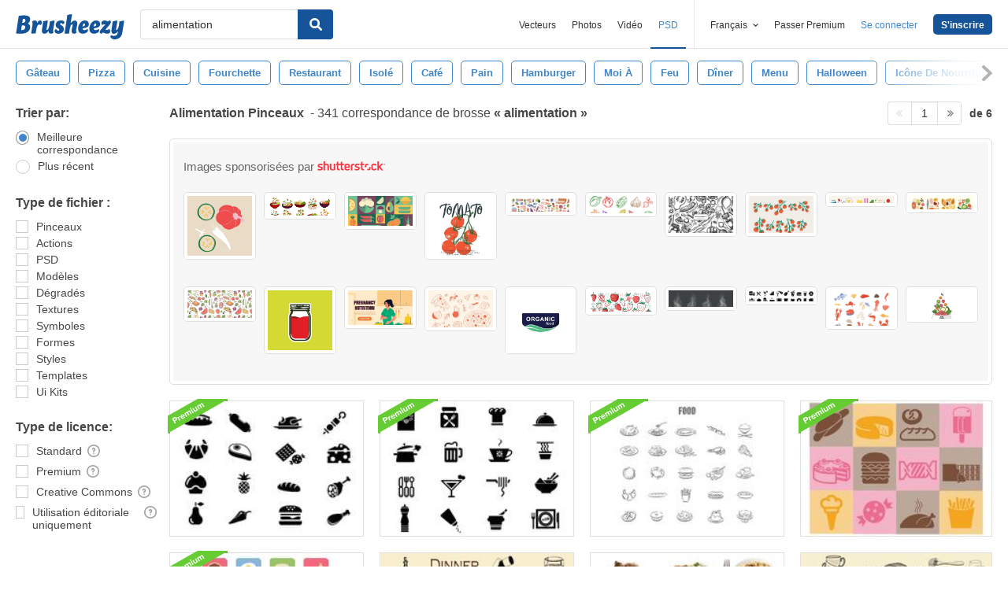

--- FILE ---
content_type: text/plain;charset=UTF-8
request_url: https://c.pub.network/v2/c
body_size: -262
content:
6190faba-1d3b-4463-8ed9-6479a093b0e9

--- FILE ---
content_type: text/plain;charset=UTF-8
request_url: https://c.pub.network/v2/c
body_size: -112
content:
749703c2-3b58-4cec-af1a-c5d953afb66f